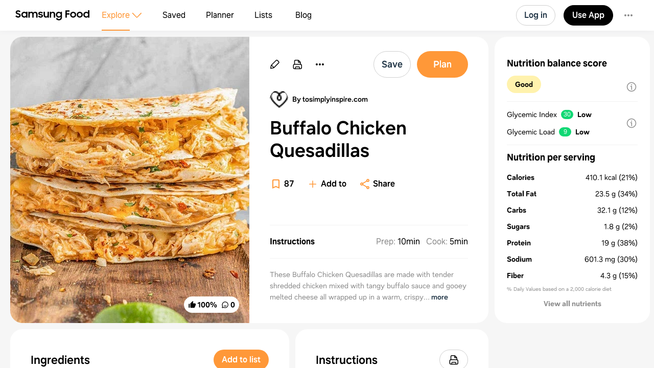

--- FILE ---
content_type: text/html
request_url: https://app.samsungfood.com/recipes/101544197a23e1a13031480af02e1eec9706d5d45b8
body_size: 8056
content:
<!DOCTYPE html><html lang="en" class="x33"><head><meta http-equiv="Content-Security-Policy" content="base-uri 'self'; object-src 'self' blob: https://*; script-src 'self' https://*.whisk.com https://*.samsungfood.com https://www.youtube.com https://ajax.googleapis.com https://*.google-analytics.com https://www.google.com https://www.googletagmanager.com https://www.gstatic.com https://*.g.doubleclick.net https://connect.facebook.net https://static.cloudflareinsights.com https://cdn.wootric.com https://survey.survicate.com https://surveys-static.survicate.com 'sha256-VIHUY/PAxey+Yc1g35tFAHy2XFUOp8U64TNwlghHRyY=' 'sha256-CbD+UprLxZn/d9jPgvQt4UgYjYBZmCtEMYKk3PGn6vc=' 'nonce-XRSfD+MvDl6IV7BaGWdPlA==' 'nonce-6d8DVscWCYBa81ZIFYkiOg==' 'nonce-fITRG/FxKU6xRApoSxfgbA==' 'nonce-TiPMoUK4j69V+ti5fTX6dA==' 'nonce-1ZunFqTSeak23LldX3cWpw==' 'nonce-RUqIStvZNtL8+jFyVzUKfQ==' 'nonce-BDtDTuLa/IU6YLWkJedOgA==' 'nonce-QWUmqNdt6avVMkvkZWmovQ==' 'nonce-9Di/LVDo8UR+wQUXiy4YXg==' 'nonce-v8ijmMxHQrrMUFdsGKSuug==' 'nonce-0Ex556HRFIi8Ss3UVrMgxQ=='; style-src 'self' 'unsafe-inline' https://surveys-static.survicate.com https://cdn.whisk.com; child-src 'self' https://*.whisk.com https://*.samsungfood.com https://res.cloudinary.com https://www.google.com https://www.youtube.com https://www.youtube-nocookie.com https://www.tiktok.com https://tiktok.whisk-dev.com https://tiktok.whisk.com; frame-src 'self' https://*; connect-src 'self' https://*.whisk.com https://*.samsungfood.com https://storage.googleapis.com/ https://api.cloudinary.com https://media.whisk-dev.com https://sentry.io https://*.sentry.io https://*.google-analytics.com https://*.g.doubleclick.net https://*.googlesyndication.com https://cdn.ampproject.org https://www.facebook.com https://*.wootric.com https://wootric-eligibility.herokuapp.com https://samsungnext.zendesk.com https://*.braze.com https://respondent.survicate.com https://survey.survicate.com; font-src 'self' data: https://surveys-static.survicate.com https://cdn.whisk.com; img-src 'self' data: blob: https://*; media-src 'self' https://tiktok.whisk-dev.com https://tiktok.whisk.com https://cdn.whisk.com; script-src-elem 'self' https://*.whisk.com https://*.samsungfood.com https://www.youtube.com https://ajax.googleapis.com https://*.google-analytics.com https://www.google.com https://cdn.ampproject.org https://*.googletagservices.com https://*.googlesyndication.com https://adservice.google.com https://adservice.google.co.uk https://adservice.google.co.kr https://www.googletagmanager.com https://www.gstatic.com https://*.g.doubleclick.net https://connect.facebook.net https://static.cloudflareinsights.com https://cdn.wootric.com 'unsafe-inline'; worker-src 'self'"/><meta content="text/html; charset=UTF-8" http-equiv="Content-Type"/><meta charset="utf-8"/><meta content="width=device-width,initial-scale=1,maximum-scale=5,viewport-fit=cover,interactive-widget=resizes-content" name="viewport"/><meta name="google-site-verification" content="5V7lTinc5Al2FaeWXClrmvMHpVyutxlqB4-l9AxzXmw"/><meta name="robots" content="index,follow"/><title>Buffalo Chicken Quesadillas Recipe | Samsung Food App</title><meta name="description" content="These Buffalo Chicken Quesadillas are made with tender shredded chicken mixed with tangy buffalo sauce and gooey melted cheese all wrapped up in a warm, crispy tortilla. This easy recipe makes an easy lunch, dinner, or even a game day hearty appetizer."/><meta name="twitter:card" content="summary_large_image"/><meta name="twitter:site" content="@samsungfoodapp"/><script type="application/ld+json">{"@context":"https://schema.org","@type":"BreadcrumbList","itemListElement":[{"@type":"ListItem","position":1,"name":"Samsung Food","item":"https://app.samsungfood.com"},{"@type":"ListItem","position":2,"name":"Recipes","item":"https://app.samsungfood.com/recipes"},{"@type":"ListItem","position":3,"name":"American","item":"https://app.samsungfood.com/search/recipes?search_query=&cuisines=american"},{"@type":"ListItem","position":4,"name":"Dinner","item":"https://app.samsungfood.com/search/recipes?search_query=&meal_types=dinner"}]}</script><script type="application/ld+json">{"@context":"https://schema.org","@type":"Recipe","recipeIngredient":["1 tablespoon olive oil","1 yellow onion (finely diced)","½ teaspoon salt","2 cloves garlic (minced)","1 pound chicken breast (cooked and shredded)","½ cup ranch dressing","3 tablespoon buffalo wing sauce","2 teaspoon fresh cilantro (chopped)","½ teaspoon black pepper","1 tablespoon lime juice","10 tortillas (medium-size )","1 ½ cup cheddar cheese (shredded)","1 ½ cup Monterey jack cheese (shredded)"],"name":"Buffalo Chicken Quesadillas","description":"These Buffalo Chicken Quesadillas are made with tender shredded chicken mixed with tangy buffalo sauce and gooey melted cheese all wrapped up in a warm, crispy tortilla. This easy recipe makes an easy lunch, dinner, or even a game day hearty appetizer.","prepTime":"PT10M","cookTime":"PT5M","totalTime":"PT15M","recipeYield":[10],"image":"https://art.whisk.com/image/upload/fl_progressive,h_600,w_800,c_fill/v1762376838298/recipe/5de553745b3cd2a73882027b6edc4461.jpg","nutrition":{"@type":"NutritionInformation","calories":"4100.87 calories","carbohydrateContent":"320.67 g","cholesterolContent":"591.45 mg","fatContent":"235.04 g","fiberContent":"42.48 g","proteinContent":"189.52 g","saturatedFatContent":"84.12 g","sugarContent":"18.09 g","transFatContent":"0.55 g","servingSize":"10"},"recipeCategory":"Dinner","recipeCuisine":"American","keywords":"Buffalo Chicken Quesadillas, Dinner, American","recipeInstructions":[],"inLanguage":"English","aggregateRating":{"@type":"AggregateRating","ratingValue":5,"ratingCount":6},"author":{"@type":"Organization","name":"tosimplyinspire.com","url":"https://www.tosimplyinspire.com/buffalo-chicken-quesadillas.html?utm_source=whisk&utm_medium=webapp&utm_campaign=buffalo_chicken_quesadillas"}}</script><meta name="twitter:image" content="https://art.whisk.com/image/upload/fl_progressive,h_600,w_1200,c_fill/v1762376838298/recipe/5de553745b3cd2a73882027b6edc4461.jpg"/><meta property="og:description" content="These Buffalo Chicken Quesadillas are made with tender shredded chicken mixed with tangy buffalo sauce and gooey melted cheese all wrapped up in a warm, crispy tortilla. This easy recipe makes an easy lunch, dinner, or even a game day hearty appetizer."/><meta property="og:title" content="Buffalo Chicken Quesadillas Recipe"/><meta property="og:type" content="website"/><meta property="og:url" content="https://app.samsungfood.com/recipes/101544197a23e1a13031480af02e1eec9706d5d45b8"/><meta property="og:image" content="https://art.whisk.com/image/upload/fl_progressive,h_630,w_1200,c_fill/v1762376838298/recipe/5de553745b3cd2a73882027b6edc4461.jpg"/><meta property="og:image:secure_url" content="https://art.whisk.com/image/upload/fl_progressive,h_630,w_1200,c_fill/v1762376838298/recipe/5de553745b3cd2a73882027b6edc4461.jpg"/><meta property="og:image:alt"/><meta property="og:image:width" content="1200"/><meta property="og:image:height" content="630"/><meta property="og:locale" content="en_US"/><meta property="og:site_name" content="Samsung Food"/><link rel="shortcut icon" href="/assets/samsung/favicon.ico"/><link rel="icon" type="image/png" href="https://art.whisk.com/image/upload/f_png,h_32,w_32,c_fill/v1693222175/graphite/images/lfmbiynxrotu766qw4xg.png" sizes="32x32"/><link rel="icon" type="image/png" href="https://art.whisk.com/image/upload/f_png,h_192,w_192,c_fill/v1693222175/graphite/images/lfmbiynxrotu766qw4xg.png" sizes="192x192"/><link rel="canonical" href="https://app.samsungfood.com/recipes/101544197a23e1a13031480af02e1eec9706d5d45b8"/><link href="/public/main.css?v=b8160dbe" rel="stylesheet" data-link="x"/><link href="https://cdn.whisk.com/web/fonts/production/OneUI/v1/font.css" rel="stylesheet" crossorigin="anonymous"/><link rel="dns-prefetch" href="https://cdn.whisk.com"/><link rel="preconnect" href="https://cdn.whisk.com" crossorigin/><link rel="dns-prefetch" href="https://art.whisk.com"/><link rel="preconnect" href="https://art.whisk.com"/><link rel="icon" type="image/x-icon" href="https://cdn.whisk.com/web/web-app/production/assets/samsung/favicon.ico"/><link rel="icon" type="image/png" sizes="16x16" href="https://cdn.whisk.com/web/web-app/production/assets/samsung/favicon-16x16.png"/><link rel="icon" type="image/png" sizes="32x32" href="https://cdn.whisk.com/web/web-app/production/assets/samsung/favicon-32x32.png"/><link rel="icon" type="image/png" sizes="48x48" href="https://cdn.whisk.com/web/web-app/production/assets/samsung/favicon-48x48.png"/><link rel="manifest" href="/assets/samsung/manifest.webmanifest" crossorigin="anonymous"/><link rel="apple-touch-icon" sizes="57x57" href="https://cdn.whisk.com/web/web-app/production/assets/samsung/apple-touch-icon-57x57.png"/><link rel="apple-touch-icon" sizes="60x60" href="https://cdn.whisk.com/web/web-app/production/assets/samsung/apple-touch-icon-60x60.png"/><link rel="apple-touch-icon" sizes="72x72" href="https://cdn.whisk.com/web/web-app/production/assets/samsung/apple-touch-icon-72x72.png"/><link rel="apple-touch-icon" sizes="76x76" href="https://cdn.whisk.com/web/web-app/production/assets/samsung/apple-touch-icon-76x76.png"/><link rel="apple-touch-icon" sizes="114x114" href="https://cdn.whisk.com/web/web-app/production/assets/samsung/apple-touch-icon-114x114.png"/><link rel="apple-touch-icon" sizes="120x120" href="https://cdn.whisk.com/web/web-app/production/assets/samsung/apple-touch-icon-120x120.png"/><link rel="apple-touch-icon" sizes="144x144" href="https://cdn.whisk.com/web/web-app/production/assets/samsung/apple-touch-icon-144x144.png"/><link rel="apple-touch-icon" sizes="152x152" href="https://cdn.whisk.com/web/web-app/production/assets/samsung/apple-touch-icon-152x152.png"/><link rel="apple-touch-icon" sizes="167x167" href="https://cdn.whisk.com/web/web-app/production/assets/samsung/apple-touch-icon-167x167.png"/><link rel="apple-touch-icon" sizes="180x180" href="https://cdn.whisk.com/web/web-app/production/assets/samsung/apple-touch-icon-180x180.png"/><link rel="apple-touch-icon" sizes="1024x1024" href="https://cdn.whisk.com/web/web-app/production/assets/samsung/apple-touch-icon-1024x1024.png"/><link href="https://cdn.whisk.com/web/web-app/production/assets/main-296f7ffc.c81984a16d598ad4569c.css" rel="stylesheet" crossorigin="anonymous"/><link href="https://cdn.whisk.com/web/web-app/production/assets/main-7c90154f.a9f3250b4bd64a4e852f.css" rel="stylesheet" crossorigin="anonymous"/><link href="https://cdn.whisk.com/web/web-app/production/assets/main-3d6f3e1f.a20a44b3eff21d0eba9a.css" rel="stylesheet" crossorigin="anonymous"/></head><body class="x34 x163"><div id="app" class="x35"><header class="x18 x19"><input class="x31" type="checkbox" title="sidebar"/><div class="x32"><span></span><span></span><span></span></div><a href="https://app.samsungfood.com" class="x3"><div class="x4"><img class="x5" src="/public/icons/logo.svg?v=b8160dbe" alt="Samsung Food" width="auto" height="auto" loading="lazy" decoding="async"/></div></a><nav class="x20"><div class="x26 x27 x30"><div class="x28" style="mask:url(&quot;/public/icons/search.svg?v=b8160dbe&quot;);"></div><a class="x29" href="https://app.samsungfood.com">Explore</a><span class="x22"><div class="x21" style="mask:url(&quot;/public/icons/arrowDown.svg?v=b8160dbe&quot;);"></div></span><div class="x23"><a class="x24 x25" href="https://app.samsungfood.com/recipes">Recipes</a><a class="x24 " href="https://app.samsungfood.com/categories">Categories</a><a class="x24 " href="https://app.samsungfood.com/communities">Communities</a><a class="x24 " href="https://app.samsungfood.com/creators">Creators</a></div></div><div class="x26 "><div class="x28" style="mask:url(&quot;/public/icons/bookmark.svg?v=b8160dbe&quot;);"></div><a class="x29" href="https://app.samsungfood.com/recipe-box">Saved</a></div><div class="x26 "><div class="x28" style="mask:url(&quot;/public/icons/calendar.svg?v=b8160dbe&quot;);"></div><a class="x29" href="https://app.samsungfood.com/meal-plan">Planner</a></div><div class="x26 "><div class="x28" style="mask:url(&quot;/public/icons/lists.svg?v=b8160dbe&quot;);"></div><a class="x29" href="https://app.samsungfood.com/shopping-list">Lists</a></div><div class="x26 "><div class="x28" style="mask:url(&quot;/public/icons/blog.svg?v=b8160dbe&quot;);"></div><a class="x29" href="https://samsungfood.com/blog/" target="_blank">Blog</a></div></nav><div class="x10"><div class="x6 x8 x15">Log in</div><a class="x6 x9 " href="https://get.samsungfood.com/app" rel="noopenner noreferrer nofollow" target="_blank">Use App</a><div class="x6 x8 x16">…</div></div><div class="x17"><div class="x6 x7">Log in</div></div></header><main class="x36"><div class="x38 x39 x164"><div class="x165 x166"><div class="x162 x195"><div class="x196"><div class="x198"><div class="x199"><img class="x197" src="https://art.whisk.com/image/upload/fl_progressive,h_560,w_560,c_fill,dpr_2.0/v1762376838298/recipe/5de553745b3cd2a73882027b6edc4461.jpg" alt="Buffalo Chicken Quesadillas" width="560" height="560" loading="eager" decoding="async"/></div></div><a class="x201" href="#notes"><div class="x202 ">100%</div><div class="x202 x204">0</div></a></div><div class="x205"><a class="x213" href="https://www.tosimplyinspire.com/buffalo-chicken-quesadillas.html?utm_source=whisk&amp;utm_medium=webapp&amp;utm_campaign=buffalo_chicken_quesadillas" rel="noopenner noreferrer nofollow" target="_blank"><img class="x215" src="https://art.whisk.com/image/upload/f_webp,h_36,w_36,c_fill,dpr_2.0/v1761051154324/recipe/4f65cf145162e2168644d954a75ab035.png" alt="tosimplyinspire.com" width="36" height="36" loading="lazy" decoding="async"/><div class="x214">By tosimplyinspire.com</div></a><h1 class="x206">Buffalo Chicken Quesadillas</h1><div class="x208"><div class="x209"><a href="#instructions" class="x210">Instructions</a><div><span class="x211"><span class="x212">Prep:</span>10min</span><span class="x211"><span class="x212">Cook:</span>5min</span></div></div><div class="x207">These Buffalo Chicken Quesadillas are made with tender shredded chicken mixed with tangy buffalo sauce and gooey melted cheese all wrapped up in a warm, crispy tortilla. This easy recipe makes an easy lunch, dinner, or even a game day hearty appetizer.</div></div><div class="x216">Updated at: Thu, 15 Jan 2026 15:02:03 GMT</div></div></div><div class="x225"><div class="x162 x226"><div class="x227"><h4 class="x238">Nutrition balance score</h4><div class="x232" style="background-color:#fff2ad;">Good</div><div class="x234"><div class="x235"><div>Glycemic Index</div><div class="x236" style="background-color:#11d874;">30</div><div class="x237">Low</div></div><div class="x235"><div>Glycemic Load</div><div class="x236" style="background-color:#11d874;">9</div><div class="x237">Low</div></div></div></div><div class="x228"><h4 class="x238">Nutrition per serving</h4><div class="x229"><div class="x230"><b>Calories</b><span>410.1 kcal (21%)</span></div><div class="x230"><b>Total Fat</b><span>23.5 g (34%)</span></div><div class="x230"><b>Carbs</b><span>32.1 g (12%)</span></div><div class="x230"><b>Sugars</b><span>1.8 g (2%)</span></div><div class="x230"><b>Protein</b><span>19 g (38%)</span></div><div class="x230"><b>Sodium</b><span>601.2 mg (30%)</span></div><div class="x230"><b>Fiber</b><span>4.2 g (15%)</span></div></div><div class="x231">% Daily Values based on a 2,000 calorie diet</div></div></div></div><div class="x168 "><div class="x162"><h3 class="x167">Ingredients</h3><p class="x180">10 servings</p><div class="x179"><a href="https://app.samsungfood.com/ingredients/olive_oil" class="x173"><div class="x174"><img src="https://art.whisk.com/image/upload/fl_progressive,h_48,w_48,c_fill,dpr_2.0/v1550764527/graph/fooddb/98895c89dcf2029e3f512773f9b12a3c.jpg" alt="1 tablespoon olive oil" width="48" height="48" loading="lazy" decoding="async"/><div class="x176"><div><b class="x175">1 tablespoon</b><span>olive oil</span></div><div class="x177"></div></div></div></a><a href="https://app.samsungfood.com/ingredients/brown_onion" class="x173"><div class="x174"><img src="https://art.whisk.com/image/upload/fl_progressive,h_48,w_48,c_fill,dpr_2.0/v1550764675/graph/fooddb/0be3604e4c690ffccf45a20789ba4b8c.jpg" alt="1 yellow onion (finely diced)" width="48" height="48" loading="lazy" decoding="async"/><div class="x176"><div><b class="x175">1</b><span>yellow onion</span></div><div class="x177">finely diced</div></div></div></a><a href="https://app.samsungfood.com/ingredients/salt" class="x173"><div class="x174"><img src="https://art.whisk.com/image/upload/fl_progressive,h_48,w_48,c_fill,dpr_2.0/v1550765002/graph/fooddb/eb238db694872ac4ebb19f67029d0f81.jpg" alt="½ teaspoon salt" width="48" height="48" loading="lazy" decoding="async"/><div class="x176"><div><b class="x175">½ teaspoon</b><span>salt</span></div><div class="x177"></div></div></div></a><a href="https://app.samsungfood.com/ingredients/garlic_clove" class="x173"><div class="x174"><img src="https://art.whisk.com/image/upload/fl_progressive,h_48,w_48,c_fill,dpr_2.0/v1550764463/graph/fooddb/fb90ea8fbd3e81005fc22ada2c8ddd1f.jpg" alt="2 cloves garlic (minced)" width="48" height="48" loading="lazy" decoding="async"/><div class="x176"><div><b class="x175">2</b><span>cloves garlic</span></div><div class="x177">minced</div></div></div></a><a href="https://app.samsungfood.com/ingredients/chicken_breast" class="x173"><div class="x174"><img src="https://art.whisk.com/image/upload/fl_progressive,h_48,w_48,c_fill,dpr_2.0/v1550764826/graph/fooddb/2437f112efb619ee6b383801e9dabb20.jpg" alt="1 pound chicken breast (cooked and shredded)" width="48" height="48" loading="lazy" decoding="async"/><div class="x176"><div><b class="x175">1 pound</b><span>chicken breast</span></div><div class="x177">cooked and shredded</div></div></div></a><a href="https://app.samsungfood.com/ingredients/ranch_dressing" class="x173"><div class="x174"><img src="https://art.whisk.com/image/upload/fl_progressive,h_48,w_48,c_fill,dpr_2.0/v1553877093/custom_upload/c7dc154e18d0fb59cd9b401fdb6c8df3.jpg" alt="½ cup ranch dressing" width="48" height="48" loading="lazy" decoding="async"/><div class="x176"><div><b class="x175">½ cup</b><span>ranch dressing</span></div><div class="x177"></div></div></div></a><a href="https://app.samsungfood.com/ingredients/buffalo_wing_sauce" class="x173"><div class="x174"><img src="https://art.whisk.com/image/upload/fl_progressive,h_48,w_48,c_fill,dpr_2.0/v1550764804/graph/fooddb/f1f53edbe28c657f3b8defbed7121cb0.jpg" alt="3 tablespoon buffalo wing sauce" width="48" height="48" loading="lazy" decoding="async"/><div class="x176"><div><b class="x175">3 tablespoon</b><span>buffalo wing sauce</span></div><div class="x177"></div></div></div></a><a href="https://app.samsungfood.com/ingredients/cilantro_(coriander_herb)" class="x173"><div class="x174"><img src="https://art.whisk.com/image/upload/fl_progressive,h_48,w_48,c_fill,dpr_2.0/v1550764540/graph/fooddb/d044b42a25f1090b403e6810d274f062.jpg" alt="2 teaspoon fresh cilantro (chopped)" width="48" height="48" loading="lazy" decoding="async"/><div class="x176"><div><b class="x175">2 teaspoon</b><span>fresh cilantro</span></div><div class="x177">chopped</div></div></div></a><a href="https://app.samsungfood.com/ingredients/black_pepper" class="x173"><div class="x174"><img src="https://art.whisk.com/image/upload/fl_progressive,h_48,w_48,c_fill,dpr_2.0/v1550764831/graph/fooddb/39f1b878713bff480cfa4b95237008d2.jpg" alt="½ teaspoon black pepper" width="48" height="48" loading="lazy" decoding="async"/><div class="x176"><div><b class="x175">½ teaspoon</b><span>black pepper</span></div><div class="x177"></div></div></div></a><a href="https://app.samsungfood.com/ingredients/lime_juice" class="x173"><div class="x174"><img src="https://art.whisk.com/image/upload/fl_progressive,h_48,w_48,c_fill,dpr_2.0/v1552312213/custom_upload/10f741aaad96b3ea53ffae82569fe800.jpg" alt="1 tablespoon lime juice" width="48" height="48" loading="lazy" decoding="async"/><div class="x176"><div><b class="x175">1 tablespoon</b><span>lime juice</span></div><div class="x177"></div></div></div></a><a href="https://app.samsungfood.com/ingredients/tortilla" class="x173"><div class="x174"><img src="https://art.whisk.com/image/upload/fl_progressive,h_48,w_48,c_fill,dpr_2.0/v1550764700/graph/fooddb/7eed5369745bc9cc36e2cfadd2f855d3.jpg" alt="10 tortillas (medium-size )" width="48" height="48" loading="lazy" decoding="async"/><div class="x176"><div><b class="x175">10</b><span>tortillas</span></div><div class="x177">medium-size</div></div></div></a><a href="https://app.samsungfood.com/ingredients/shredded_cheddar_cheese" class="x173"><div class="x174"><img src="https://art.whisk.com/image/upload/fl_progressive,h_48,w_48,c_fill,dpr_2.0/v1572901907/custom_upload/00206ac1e29b94272a675974cb167d17.jpg" alt="1 ½ cup cheddar cheese (shredded)" width="48" height="48" loading="lazy" decoding="async"/><div class="x176"><div><b class="x175">1 ½ cup</b><span>cheddar cheese shredded</span></div><div class="x177"></div></div></div></a><a href="https://app.samsungfood.com/ingredients/shredded_monterey_jack_cheese" class="x173"><div class="x174"><img src="https://art.whisk.com/image/upload/fl_progressive,h_48,w_48,c_fill,dpr_2.0/v1570185195/custom_upload/098b6c5892a9cc48edc20455c8ea7da3.jpg" alt="1 ½ cup Monterey jack cheese (shredded)" width="48" height="48" loading="lazy" decoding="async"/><div class="x176"><div><b class="x175">1 ½ cup</b><span>Monterey jack cheese</span></div><div class="x177">shredded</div></div></div></a></div></div><div id="instructions" class="x162"><h3 class="x167">Instructions</h3><div class="x191"><a href="https://www.tosimplyinspire.com/buffalo-chicken-quesadillas.html?utm_source=whisk&amp;utm_medium=webapp&amp;utm_campaign=buffalo_chicken_quesadillas" class="x192" target="_blank">View on tosimplyinspire.com</a><div class="x193"><span class="x194">↑</span>Support creators by visiting their site 😊</div></div></div></div><div id="notes" class="x162 x218"><h3 class="x167">Notes</h3><div class="x219"><div class="x221"><div class="x222"></div>6 liked</div><div class="x221"><div class="x222 x223"></div>0 disliked</div><div class="x220">Delicious</div><div class="x220">Easy</div><div class="x220">Fresh</div><div class="x220">Makes leftovers</div><div class="x220">Spicy</div></div><div class="x224">There are no notes yet. Be the first to share your experience!</div></div><div class="x162 x239"><h3 class="x240">You may also like</h3><div><a class="x93" href="https://app.samsungfood.com">Samsung Food</a><a class="x93" href="https://app.samsungfood.com/recipes">Recipes</a><a class="x93" href="https://app.samsungfood.com/search/recipes?search_query=&amp;cuisines=american">American</a><a class="x93" href="https://app.samsungfood.com/search/recipes?search_query=&amp;meal_types=dinner">Dinner</a></div><div class="x62 "><div class="x56 "><div class="x53"><a href="https://app.samsungfood.com/recipes/107018fab1d3573752c9e08d3b899ed699e"><img class="x51" src="https://art.whisk.com/image/upload/fl_progressive,h_264,w_214,c_fill,dpr_2.0/v1716562631/v3/user-recipes/b30a6c43ee5741daa2d43b62ffdace6a.jpg" alt="Garden Ground Chicken" width="214" height="264" loading="lazy" decoding="async"/><div class="x54 "></div></a><a href="https://www.hotandcoldrunningmom.ca/2024/05/garden-ground-chicken.html?utm_source=whisk&amp;utm_medium=webapp&amp;utm_campaign=garden_ground_chicken" class="x59" target="_blank"><div class="x60">hotandcoldrunningmom.ca</div></a></div><a href="https://app.samsungfood.com/recipes/107018fab1d3573752c9e08d3b899ed699e"><div class="x57">Garden Ground Chicken</div><div class="x58">12 ingredients · 30min</div></a></div><div class="x56 "><div class="x53"><a href="https://app.samsungfood.com/recipes/1017debd3d4cd6bce9d464e73a0715d30d52c998bfa"><img class="x51" src="https://art.whisk.com/image/upload/fl_progressive,h_264,w_214,c_fill,dpr_2.0/v1761317365687/recipe/0a375fd5ef0f034c66bc36d9f0a3a7d4.jpg" alt="Mushroom Stuffed Chicken breast" width="214" height="264" loading="lazy" decoding="async"/><div class="x54 ">90%</div></a><a href="https://theflavoursofkitchen.com/mushroom-spinach-stuffed-chicken-breast/?utm_source=whisk&amp;utm_medium=webapp&amp;utm_campaign=mushroom_stuffed_chicken_breast" class="x59" target="_blank"><img class="x61" src="https://art.whisk.com/image/upload/f_webp,h_20,w_20,c_fill,dpr_2.0/v1761126259563/recipe/9a7ad1fc13469b569391e9ac19463c3a.png" alt="theflavoursofkitchen.com" width="20" height="20" loading="lazy" decoding="async"/><div class="x60">theflavoursofkitchen.com</div></a></div><a href="https://app.samsungfood.com/recipes/1017debd3d4cd6bce9d464e73a0715d30d52c998bfa"><div class="x57">Mushroom Stuffed Chicken breast</div><div class="x58">12 ingredients · 50min</div></a></div><div class="x56 "><div class="x53"><a href="https://app.samsungfood.com/recipes/101c8a3078381c60a991ed0178127d54842a4d1d0f9"><img class="x51" src="https://art.whisk.com/image/upload/fl_progressive,h_264,w_214,c_fill,dpr_2.0/v1761188878112/recipe/f77916b624d54854f812784c2a0ede0b.jpg" alt="Broccoli Cheddar Chicken Fritters {Air Fryer or Stove Top}" width="214" height="264" loading="lazy" decoding="async"/><div class="x54 ">90%</div></a><a href="https://mealplanaddict.com/broccoli-cheddar-chicken-fritters/?utm_source=whisk&amp;utm_medium=webapp&amp;utm_campaign=broccoli_cheddar_chicken_fritters_%7Bair_fryer_or_stove_top%7D" class="x59" target="_blank"><img class="x61" src="https://art.whisk.com/image/upload/fl_progressive,h_20,w_20,c_fill,dpr_2.0/v1761574030583/recipe/5f660405377a1d25144fccbe4ebeb497.jpg" alt="mealplanaddict.com" width="20" height="20" loading="lazy" decoding="async"/><div class="x60">mealplanaddict.com</div></a></div><a href="https://app.samsungfood.com/recipes/101c8a3078381c60a991ed0178127d54842a4d1d0f9"><div class="x57">Broccoli Cheddar Chicken Fritters {Air Fryer or Stove Top}</div><div class="x58">8 ingredients · 20min</div></a></div><div class="x56 "><div class="x53"><a href="https://app.samsungfood.com/recipes/107b767f5f4b6aa4c308269bf1052ad9cba"><img class="x51" src="https://art.whisk.com/image/upload/fl_progressive,h_264,w_214,c_fill,dpr_2.0/v1660326364/v3/user-recipes/bb29e1a55182628c7e9c6be0d9b9b9cb.jpg" alt="Buffalo Spaghetti Squash " width="214" height="264" loading="lazy" decoding="async"/><div class="x54 ">100%</div></a><a href="https://app.samsungfood.com/u/rising_health_llc" class="x59" target="_blank"><img class="x61" src="https://art.whisk.com/image/upload/fl_progressive,h_20,w_20,c_fill,dpr_2.0/v1712402921/v3/user-recipes/11d7c6b439d046ae3c956a4d55ea1414.jpg" alt="Weightloss for Women Over 50 Tiffany Riser" width="20" height="20" loading="lazy" decoding="async"/><div class="x60">Weightloss for Women Over 50 Tiffany Riser</div></a></div><a href="https://app.samsungfood.com/recipes/107b767f5f4b6aa4c308269bf1052ad9cba"><div class="x57">Buffalo Spaghetti Squash </div><div class="x58">9 ingredients</div></a></div><div class="x56 "><div class="x53"><a href="https://app.samsungfood.com/recipes/10744f10f0cc455477c8c45d46d47be5ddf"><img class="x51" src="https://art.whisk.com/image/upload/fl_progressive,h_264,w_214,c_fill,dpr_2.0/v1616626977/recipe/676a98a2c20af4e8542be59056ce0907.jpg" alt="Garlic Mushrooms Chicken Casserole with Parmesan" width="214" height="264" loading="lazy" decoding="async"/><div class="x54 ">92%</div></a><a href="https://www.eatwell101.com/garlic-mushroom-chicken-casserole-recipe?utm_source=whisk&amp;utm_medium=webapp&amp;utm_campaign=garlic_mushrooms_chicken_casserole_with_parmesan" class="x59" target="_blank"><img class="x61" src="https://art.whisk.com/image/upload/f_webp,h_20,w_20,c_fill,dpr_2.0/v1761052570405/recipe/604d5fa315de9b131c676b02fc95ee86.png" alt="eatwell101.com" width="20" height="20" loading="lazy" decoding="async"/><div class="x60">eatwell101.com</div></a></div><a href="https://app.samsungfood.com/recipes/10744f10f0cc455477c8c45d46d47be5ddf"><div class="x57">Garlic Mushrooms Chicken Casserole with Parmesan</div><div class="x58">16 ingredients</div></a></div><div class="x56 "><div class="x53"><a href="https://app.samsungfood.com/recipes/10199f86ddc93dbcba9a160bac137303f6256da02d9"><img class="x51" src="https://art.whisk.com/image/upload/fl_progressive,h_264,w_214,c_fill,dpr_2.0/v1763618768/recipe/cb6314fa7dbf72e07be09b45afe4b34c.jpg" alt="Garlic Mushrooms Chicken Casserole with Parmesan" width="214" height="264" loading="lazy" decoding="async"/><div class="x54 x55">100%</div></a><a href="https://www.eatwell101.com/garlic-mushroom-chicken-casserole-recipe?utm_source=whisk&amp;utm_medium=webapp&amp;utm_campaign=garlic_mushrooms_chicken_casserole_with_parmesan" class="x59" target="_blank"><img class="x61" src="https://art.whisk.com/image/upload/f_webp,h_20,w_20,c_fill,dpr_2.0/v1761052570405/recipe/604d5fa315de9b131c676b02fc95ee86.png" alt="eatwell101.com" width="20" height="20" loading="lazy" decoding="async"/><div class="x60">eatwell101.com</div></a></div><a href="https://app.samsungfood.com/recipes/10199f86ddc93dbcba9a160bac137303f6256da02d9"><div class="x57">Garlic Mushrooms Chicken Casserole with Parmesan</div><div class="x58">15 ingredients</div></a></div><div class="x56 "><div class="x53"><a href="https://app.samsungfood.com/recipes/101e4067adcba4c917af7855fa2933148d80d57fa5c"><img class="x51" src="https://art.whisk.com/image/upload/fl_progressive,h_264,w_214,c_fill,dpr_2.0/v1761503560712/recipe/f4c9e683c434d30e612584a33809f102.jpg" alt="Low Carb BBQ Chicken Thighs" width="214" height="264" loading="lazy" decoding="async"/><div class="x54 ">92%</div></a><a href="https://easyhealthllc.com/low-carb-2/low-carb-bbq-chicken-bowl/?utm_source=whisk&amp;utm_medium=webapp&amp;utm_campaign=low_carb_bbq_chicken_thighs" class="x59" target="_blank"><img class="x61" src="https://art.whisk.com/image/upload/fl_progressive,h_20,w_20,c_fill,dpr_2.0/v1761119122547/recipe/80e656b31770b5549b182bdf487e0ea5.jpg" alt="easyhealthllc.com" width="20" height="20" loading="lazy" decoding="async"/><div class="x60">easyhealthllc.com</div></a></div><a href="https://app.samsungfood.com/recipes/101e4067adcba4c917af7855fa2933148d80d57fa5c"><div class="x57">Low Carb BBQ Chicken Thighs</div><div class="x58">5 ingredients · 30min</div></a></div><div class="x56 "><div class="x53"><a href="https://app.samsungfood.com/recipes/107018ca8041e0a7bd5affc7d41edc1a8e6"><img class="x51" src="https://art.whisk.com/image/upload/fl_progressive,h_264,w_214,c_fill,dpr_2.0/v1703625838/v3/user-recipes/2068e89a85652e5add67671b6284cd5b.jpg" alt="Parmesan Crusted Chicken" width="214" height="264" loading="lazy" decoding="async"/><div class="x54 ">100%</div></a><a href="https://app.samsungfood.com/profile/1027be9bb2a7ef84c94a6d1f4e552284123" class="x59" target="_blank"><img class="x61" src="https://art.whisk.com/image/upload/fl_progressive,h_20,w_20,c_fill,dpr_2.0/v1628271249/avatar/aed0a4efdef99571921118b2e38a31f8.jpg" alt="Jessica Cofer" width="20" height="20" loading="lazy" decoding="async"/><div class="x60">Jessica Cofer</div></a></div><a href="https://app.samsungfood.com/recipes/107018ca8041e0a7bd5affc7d41edc1a8e6"><div class="x57">Parmesan Crusted Chicken</div><div class="x58">6 ingredients · 30min</div></a></div><div class="x56 "><div class="x53"><a href="https://app.samsungfood.com/recipes/10769fe4ff13a0d44d7bf9e83b97d9a2d32"><img class="x51" src="https://art.whisk.com/image/upload/fl_progressive,h_264,w_214,c_fill,dpr_2.0/v1603484053/recipe/6c4e697190f0eb3529f7ffbd1a6d6c8b.jpg" alt="Spicy chicken pie " width="214" height="264" loading="lazy" decoding="async"/><div class="x54 ">100%</div></a><a href="https://app.samsungfood.com/profile/10207b1f5bef86a4256bb30e24d8b9022d1" class="x59" target="_blank"><img class="x61" src="https://art.whisk.com/image/upload/fl_progressive,h_20,w_20,c_fill,dpr_2.0/v1587057594/avatar/ec86fb5ca4a4018ab862c372c0ba5c9e.jpg" alt="Ellie Mae Brown" width="20" height="20" loading="lazy" decoding="async"/><div class="x60">Ellie Mae Brown</div></a></div><a href="https://app.samsungfood.com/recipes/10769fe4ff13a0d44d7bf9e83b97d9a2d32"><div class="x57">Spicy chicken pie </div><div class="x58">16 ingredients</div></a></div><div class="x56 "><div class="x53"><a href="https://app.samsungfood.com/recipes/101de00f9c0629fe5c48cba50341ad5d5fcd4991058"><img class="x51" src="https://art.whisk.com/image/upload/fl_progressive,h_264,w_214,c_fill,dpr_2.0/v1761247259890/recipe/14192b04f3041f759d0d5905c8c2b1d4.jpg" alt="Spinach Artichoke Chicken Bake" width="214" height="264" loading="lazy" decoding="async"/><div class="x54 ">80%</div></a><a href="https://theschmidtywife.com/spinach-artichoke-chicken-bake-recipe/?utm_source=whisk&amp;utm_medium=webapp&amp;utm_campaign=spinach_artichoke_chicken_bake" class="x59" target="_blank"><img class="x61" src="https://art.whisk.com/image/upload/f_webp,h_20,w_20,c_fill,dpr_2.0/v1761120017975/recipe/cd6478c7d9c64e1bf404599e8ad782b5.svg" alt="theschmidtywife.com" width="20" height="20" loading="lazy" decoding="async"/><div class="x60">theschmidtywife.com</div></a></div><a href="https://app.samsungfood.com/recipes/101de00f9c0629fe5c48cba50341ad5d5fcd4991058"><div class="x57">Spinach Artichoke Chicken Bake</div><div class="x58">7 ingredients · 40min</div></a></div><div class="x56 "><div class="x53"><a href="https://app.samsungfood.com/recipes/101b605ad4a738419bf18129281165afa8f08b25560"><img class="x51" src="https://art.whisk.com/image/upload/fl_progressive,h_264,w_214,c_fill,dpr_2.0/v1761419624664/recipe/38050c2132d50495433f37b3aaaca26e.jpg" alt="Chicken Divan" width="214" height="264" loading="lazy" decoding="async"/><div class="x54 ">100%</div></a><a href="https://thecozycook.com/chicken-divan/?utm_source=whisk&amp;utm_medium=webapp&amp;utm_campaign=chicken_divan" class="x59" target="_blank"><img class="x61" src="https://art.whisk.com/image/upload/f_webp,h_20,w_20,c_fill,dpr_2.0/v1761055997219/recipe/24ccddb9644979171ad198d312d5a3cb.png" alt="thecozycook.com" width="20" height="20" loading="lazy" decoding="async"/><div class="x60">thecozycook.com</div></a></div><a href="https://app.samsungfood.com/recipes/101b605ad4a738419bf18129281165afa8f08b25560"><div class="x57">Chicken Divan</div><div class="x58">15 ingredients · 45min</div></a></div><div class="x56 "><div class="x53"><a href="https://app.samsungfood.com/recipes/1013ce2726167d0b25ae3424b9f2862fff7edeacd37"><img class="x51" src="https://art.whisk.com/image/upload/fl_progressive,h_264,w_214,c_fill,dpr_2.0/v1761126846382/recipe/6cf52b9e7a1b8313436bacddbf1f1f09.jpg" alt="Air Fryer Chicken Tenders (Instant Pot Vortex)" width="214" height="264" loading="lazy" decoding="async"/><div class="x54 ">100%</div></a><a href="https://instantpotcooking.com/air-fryer-chicken-tenders-instant-pot-vortex/?utm_source=whisk&amp;utm_medium=webapp&amp;utm_campaign=air_fryer_chicken_tenders_(instant_pot_vortex)" class="x59" target="_blank"><img class="x61" src="https://art.whisk.com/image/upload/fl_progressive,h_20,w_20,c_fill,dpr_2.0/v1761126846874/recipe/61853431b2f4ed59a92d56ad39ddf649.jpg" alt="instantpotcooking.com" width="20" height="20" loading="lazy" decoding="async"/><div class="x60">instantpotcooking.com</div></a></div><a href="https://app.samsungfood.com/recipes/1013ce2726167d0b25ae3424b9f2862fff7edeacd37"><div class="x57">Air Fryer Chicken Tenders (Instant Pot Vortex)</div><div class="x58">9 ingredients · 21min</div></a></div></div></div></div></div></main><footer class="x0"><div class="x1"><div class="x2">Feedback &amp; Support</div><a href="https://samsungfood.com/?utm_source=whisk&amp;utm_medium=web&amp;utm_campaign=about" class="x2">About Us</a><a href="https://samsungfood.com/blog" class="x2">Blog</a><a href="https://samsungfood.com/policy/privacy/apps/" class="x2">Privacy</a><a href="https://samsungfood.com/policy/terms/apps/" class="x2">Terms</a><a href="https://samsungfood.com/policy/privacy/apps/#CA" class="x2">Do Not Sell My Personal Information</a><a href="/directory/conversations" class="x2">Conversations</a><a href="/directory/ingredients" class="x2">Ingredients</a><div class="x2">© 2026 Samsung Food</div></div></footer></div><script src="https://cdn.whisk.com/web/web-app/production/assets/main-296f7ffc.c526b2773f14c1b5fb62.js" crossorigin="anonymous" async fetchpriority="high" nonce="XRSfD+MvDl6IV7BaGWdPlA=="></script><script src="https://cdn.whisk.com/web/web-app/production/assets/main-059be3de.d8dd5721d91cb4c601d1.js" crossorigin="anonymous" async fetchpriority="high" nonce="6d8DVscWCYBa81ZIFYkiOg=="></script><script src="https://cdn.whisk.com/web/web-app/production/assets/main-229eafb5.f24e4c8b390609864ce5.js" crossorigin="anonymous" async fetchpriority="high" nonce="fITRG/FxKU6xRApoSxfgbA=="></script><script src="https://cdn.whisk.com/web/web-app/production/assets/main-e96e9bea.f762fef4cf0fec663da2.js" crossorigin="anonymous" async fetchpriority="high" nonce="TiPMoUK4j69V+ti5fTX6dA=="></script><script src="https://cdn.whisk.com/web/web-app/production/assets/main-d91a9049.847f8025cc95670168db.js" crossorigin="anonymous" async fetchpriority="high" nonce="1ZunFqTSeak23LldX3cWpw=="></script><script src="https://cdn.whisk.com/web/web-app/production/assets/main-31743c5a.56ced92e61945dec0676.js" crossorigin="anonymous" async fetchpriority="high" nonce="RUqIStvZNtL8+jFyVzUKfQ=="></script><script src="https://cdn.whisk.com/web/web-app/production/assets/main-7a7c21dd.e86b917ab75a482dfe6b.js" crossorigin="anonymous" async fetchpriority="high" nonce="BDtDTuLa/IU6YLWkJedOgA=="></script><script src="https://cdn.whisk.com/web/web-app/production/assets/main-6f50c22d.0c9e88351f15753bbc5c.js" crossorigin="anonymous" async fetchpriority="high" nonce="QWUmqNdt6avVMkvkZWmovQ=="></script><script src="https://cdn.whisk.com/web/web-app/production/assets/main-61a228d7.c0616625998767727f7f.js" crossorigin="anonymous" async fetchpriority="high" nonce="9Di/LVDo8UR+wQUXiy4YXg=="></script><script src="https://cdn.whisk.com/web/web-app/production/assets/main-fd9a5ae8.e57d47e295e77b064e5a.js" crossorigin="anonymous" async fetchpriority="high" nonce="v8ijmMxHQrrMUFdsGKSuug=="></script><script src="https://cdn.whisk.com/web/web-app/production/assets/main-ef7d455c.f3955851f09c31864c4f.js" crossorigin="anonymous" async fetchpriority="high" nonce="0Ex556HRFIi8Ss3UVrMgxQ=="></script></body></html>

--- FILE ---
content_type: image/svg+xml
request_url: https://app.samsungfood.com/public/icons/externalLink.svg?v=b8160dbe
body_size: -355
content:
<svg viewBox="0 0 24 24" xmlns="http://www.w3.org/2000/svg"><path d="M10.24 7a1 1 0 0 0 0 2h4.59l-7.125 7.125a.997.997 0 0 0 1.41 1.41l7.125-7.125V15a1 1 0 1 0 2 0V7h-8Z"></path></svg>